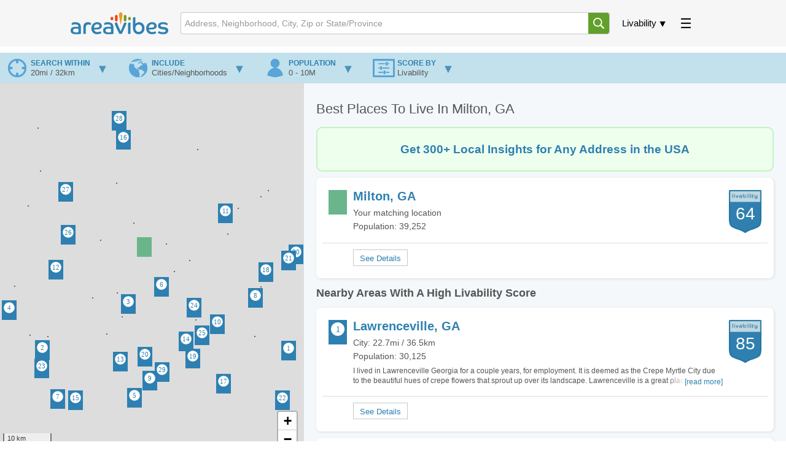

--- FILE ---
content_type: text/html; charset=UTF-8
request_url: https://www.areavibes.com/milton-ga/best-places-to-live/
body_size: 9605
content:
<!DOCTYPE html>
<html lang="en">
<head>
	<meta charset="utf-8">
		
	<title>Best Places To Live In Milton, GA</title>
<meta name="description" content="Discover the best places to live in and around Milton, GA. Includes a list and map of the best Milton, GA neighborhoods as well as the best cities to live in near Milton, GA.">
	
		
  <meta name="author" content="areavibes">
  <meta name="viewport" content="width=device-width, initial-scale=1.0, minimum-scale=1, maximum-scale=5">
  <meta name="google" content="notranslate">
  <link rel="icon" href="/images/favicon.png">
	
	<link rel="preconnect" href="https://unpkg.com" crossorigin>
	<link rel="preconnect" href="https://cdnjs.cloudflare.com" crossorigin>	
	
	<!-- ads -->
			<link rel="preconnect" href="https://pagead2.googlesyndication.com" crossorigin>
			
	
	<script>const loadrest = (i) => { const srcs = ['https://unpkg.com/leaflet-gesture-handling@1.2.2/dist/leaflet-gesture-handling.min.js', 'https://unpkg.com/leaflet.markercluster@1.5.2/dist/leaflet.markercluster.js', 'https://unpkg.com/@maplibre/maplibre-gl-leaflet@0.0.20/leaflet-maplibre-gl.js' ]; for (const src of srcs) { const script = document.createElement('script'); script.src = src; script.async = true; script.defer = false; script.dataset.bm = 2 ** (i++); script.onload = () => avmq(script); document.head.appendChild(script); } }; const avmq = (sof) => { if (typeof sof === 'function') { avmq.q = avmq.q || []; avmq.q.push(sof); } else if (typeof sof === 'object') { avmq.s = avmq.s || 0; avmq.s |= parseInt(sof.dataset.bm, 10); if (avmq.s === 7) { loadrest(3); } } if (avmq.s === 63 && avmq.q && avmq.q.length) { for (let l = avmq.q.length; l; l--) { avmq.q.shift()(); } } };</script>
	
	<script async src="https://unpkg.com/maplibre-gl@2.1.8/dist/maplibre-gl.js" onload="avmq(this)" data-bm="1"></script>
	<!--<script async src="/assets/maplibre-gl.js" onload="avmq(this)" data-bm="1"></script>-->
	
	
	<script async src="https://unpkg.com/leaflet@1.7.1/dist/leaflet.js" onload="avmq(this)" data-bm="2"></script>
	<script async src="/assets/maplib.js?v=1769304999" onload="avmq(this)" data-bm="4"></script>
	
	<script defer src="/assets/global.js?v=20250922"></script>	
	
	<link rel="stylesheet" href="/assets/master.css?1769304999">	

  <script defer src="/assets/place_results.js?v=20250922?v=1769304999"></script>

  <script>
'use strict';
var g_paths = {"city":"\/milton-ga","area":"\/milton-ga"};
var g_names = {"area":"Milton","hood":"","city":"Milton","full":"Milton, GA","ctsa":"Milton, GA","is_cdn":false,"is_usa":true,"co_abbr":"US","co_alt_abbr":"usa","co_slug":"america","country":"United States","country_nat":"USA","country_short":"the USA","distance_metric":"mi","state_abbr":"GA","state":"Georgia"};
const pl_ids = 'ZHZvcmNsPCM2Pnd2fHN9a3VnZGhibGs.';
const curr_loc = {"hd":null,"ct":"Milton","sa":"GA","co":"USA","lat":"34.144325","lon":"-84.314186","is_pri":true,"is_alt":false};
var search_cname="search-stored-opts-vaaa";
</script>
		
	<link rel="canonical" href="https://www.areavibes.com/milton-ga/best-places-to-live/">
	
	<!-- CSS	-->
	<link rel="stylesheet" href="/assets/place_results.css?v=1769304999">		
	
	<!-- charts -->
			
	
	<!-- circle -->
		
	
	<!-- inhouse ads -->
			<link rel="stylesheet" href="/assets/li_ads.css?1769304999">
		
	
	<!-- END CSS	-->	
	
	
	<!-- Google tag (gtag.js) -->
	<script async src="https://www.googletagmanager.com/gtag/js?id=G-DRTJY27039"></script>
	<script> window.dataLayer = window.dataLayer || [];
		function gtag(){dataLayer.push(arguments);} gtag('js', new Date()); gtag('config', 'G-DRTJY27039');
	</script>

	<!-- ads -->
			<script async src="https://pagead2.googlesyndication.com/pagead/js/adsbygoogle.js?client=ca-pub-7561131199646519" crossorigin="anonymous"></script>	
		
	<!-- maps -->
			<link rel="stylesheet" href="https://unpkg.com/leaflet@1.7.1/dist/leaflet.css">
		<link rel="stylesheet" href="https://unpkg.com/leaflet-gesture-handling@1.2.2/dist/leaflet-gesture-handling.min.css">
		<link rel="stylesheet" href="https://unpkg.com/leaflet.markercluster@1.5.2/dist/MarkerCluster.Default.css">
		<link rel="stylesheet" href="https://unpkg.com/leaflet.markercluster@1.5.2/dist/MarkerCluster.css">
		
	
</head>
<body class="place-results" data-user="guest"><div class="section site-header">
  <div class="container">
    <div class="row">
      <div class="twelve columns">
		  
        
        <header>
          <a data-id="log" class="actionable logo" href="/">
						<img  id="header-logo"  src="/images/av-logo.svg"  alt="Areavibes Logo" />
					</a>

          <nav class="poppable" data-id="liv">
            <label class="popper actionable updn-tri" tabindex="-1" >Livability</label>
            <div class="popup r-align">
              <a href="/milton-ga/" data-frag="/">Area Overview</a>
              <a href="/milton-ga/livability/" data-frag="livability/">Livability</a>
              <a href="/milton-ga/best-places-to-live/" data-frag="best-places-to-live/">Best Places Nearby</a>
              <a href="/milton-ga/cost-of-living/" data-frag="cost-of-living/">Cost of Living</a>
              <a href="/milton-ga/crime/" data-frag="crime/">Crime</a>
              <a href="/milton-ga/demographics/" data-frag="demographics/">Demographics</a>
              <a href="/milton-ga/employment/" data-frag="employment/">Employment</a>
			  
			  <a href="/milton-ga/housing/" data-frag="housing/">Housing</a>
			  
              
              <a href="/poll-results/?sa=ga&amp;ct=milton&amp;hd=" data-frag="poll-results/">Poll Results</a>
              
              <a href="/milton-ga/schools/" data-frag="schools/">Schools</a>
              <a href="/milton-ga/weather/" data-frag="weather/">Weather</a>
            </div>
          </nav>

          <nav class="poppable" data-id="ext" >
            <label class="popper actionable p-cake" tabindex="-1"><svg><use href="/images/header-assets.svg#pancake"/></svg></label>
            <div class="popup r-align ug-ifelse">
              <a href="/blogpost/">Blog</a>
			  <a href="/library/">Library</a>
              <a href="/search/">Search by State/Prov</a>
              <a href="/city-comparison/">Compare Cities</a>
              <a href="/best-places/america/">Best Places in America</a>
              <a href="/best-places/canada/">Best Places in Canada</a>
              <hr>
              <a class="g" id="usr-in" href="#">Sign In</a>
              <a class="g" id="usr-up" href="#">Sign Up</a>
              <a class="u" id="usr-pr" href="#">Profile</a>
              <a class="u" id="usr-ot" href="#">Sign Out</a>
            </div>
          </nav>

          <form data-id="msb" method="get" action="/search/" class="search-box poppable" id="msb">
            <input type="text" maxlength="160" placeholder="Address, Neighborhood, City, Zip or State/Province" autocomplete="off" spellcheck="false">
            <svg><use href="/images/header-assets.svg#magnify"/></svg>
            <ul class="popup"><li></li></ul>
          </form>
        </header>
		
      </div>
    </div>
  </div>
</div>


<div class="section site-crumbs">
  <div class="container">
    <div class="row">
      <div class="twelve columns" style="">

        <nav>
          <div class="bc">
            
          </div>
        </nav>

      </div>
    </div>
  </div>
</div>


<div id="sidebar-con">
  <div class="sidebar lside"> </div>
  <div class="sidebar blank"></div>
  <div class="sidebar rside"> </div>
</div>

<div class="places-view">
  <div class="places-filters">
    <input type="checkbox" id="trigger-filters" class="places-filters-trg">
    <label for="trigger-filters" class="places-filters-trg"></label>

    <form>
      <div class="fltr-item dis" data-reveal>
        <div class="fltr-item-brief">
          <span>search within</span>
          <span></span>
        </div>
        <div class="fltr-item-panel">
          <label class="range">Distance <var></var><input type="range" name="opt-dis" min="0" max="7"></label>
        </div>
      </div>
      <div class="fltr-item win" data-reveal>
        <div class="fltr-item-brief">
          <span>search within</span>
          <span></span>
        </div>
        <div class="fltr-item-panel">
          <label class="combo">
            <select name="opt-win">
              <optgroup label="Country">
                <option value="usa">America</option>
                <option value="can">Canada</option>
              </optgroup>
              <optgroup label="American States">
                <option value="al">Alabama</option>
                <option value="ak">Alaska</option>
                <option value="az">Arizona</option>
                <option value="ar">Arkansas</option>
                <option value="ca">California</option>
                <option value="co">Colorado</option>
                <option value="ct">Connecticut</option>
                <option value="de">Delaware</option>
                <option value="dc">District of Columbia</option>
                <option value="fl">Florida</option>
                <option value="ga">Georgia</option>
                <option value="hi">Hawaii</option>
                <option value="id">Idaho</option>
                <option value="il">Illinois</option>
                <option value="in">Indiana</option>
                <option value="ia">Iowa</option>
                <option value="ks">Kansas</option>
                <option value="ky">Kentucky</option>
                <option value="la">Louisiana</option>
                <option value="me">Maine</option>
                <option value="md">Maryland</option>
                <option value="ma">Massachusetts</option>
                <option value="mi">Michigan</option>
                <option value="mn">Minnesota</option>
                <option value="ms">Mississippi</option>
                <option value="mo">Missouri</option>
                <option value="mt">Montana</option>
                <option value="ne">Nebraska</option>
                <option value="nv">Nevada</option>
                <option value="nh">New Hampshire</option>
                <option value="nj">New Jersey</option>
                <option value="nm">New Mexico</option>
                <option value="ny">New York</option>
                <option value="nc">North Carolina</option>
                <option value="nd">North Dakota</option>
                <option value="oh">Ohio</option>
                <option value="ok">Oklahoma</option>
                <option value="or">Oregon</option>
                <option value="pa">Pennsylvania</option>
                <option value="ri">Rhode Island</option>
                <option value="sc">South Carolina</option>
                <option value="sd">South Dakota</option>
                <option value="tn">Tennessee</option>
                <option value="tx">Texas</option>
                <option value="ut">Utah</option>
                <option value="vt">Vermont</option>
                <option value="va">Virginia</option>
                <option value="wa">Washington</option>
                <option value="wv">West Virginia</option>
                <option value="wi">Wisconsin</option>
                <option value="wy">Wyoming</option>
              </optgroup>
              <optgroup label="Canadian Provinces">
                <option value="ab">Alberta</option>
                <option value="bc">British Columbia</option>
                <option value="mb">Manitoba</option>
                <option value="nb">New Brunswick</option>
                <option value="nl">Newfoundland and Labrador</option>
                <option value="nt">Northwest Territories</option>
                <option value="ns">Nova Scotia</option>
                <option value="nu">Nunavut</option>
                <option value="on">Ontario</option>
                <option value="pe">Prince Edward Island</option>
                <option value="qc">Quebec</option>
                <option value="sk">Saskatchewan</option>
                <option value="yt">Yukon</option>
              </optgroup>
            </select>
          </label>
        </div>
      </div>
      <div class="fltr-item inc" data-reveal>
        <div class="fltr-item-brief">
          <span>include</span>
          <span></span>
        </div>
        <div class="fltr-item-panel">
          <label class="radio"><input type="radio" name="opt-inc" value="b">Cities/Neighborhoods</label>
          <label class="radio"><input type="radio" name="opt-inc" value="c">Cities only</label>
          <label class="radio"><input type="radio" name="opt-inc" value="h">Neighborhoods only</label>
        </div>
      </div>
      <div class="fltr-item pop" data-reveal>
        <div class="fltr-item-brief">
          <span>population</span>
          <span></span>
        </div>
        <div class="fltr-item-panel">
          <label class="range">Population <var></var><input type="range" name="opt-pop" min="0" max="7"></label>
        </div>
      </div>
      <div class="fltr-item imp" data-reveal>
        <div class="fltr-item-brief">
          <span>score by</span>
          <span></span>
        </div>
        <div class="fltr-item-panel">
          <label class="range">Amenities <var></var><input type="range" name="opt-ams" min="-2" max="2"></label>
          <label class="range">Cost of living <var></var><input type="range" name="opt-col" min="-2" max="2"></label>
          <label class="range">Crime <var></var><input type="range" name="opt-cri" min="-2" max="2"></label>
          <label class="range">Education <var></var><input type="range" name="opt-edu" min="-2" max="2"></label>
          <label class="range">Employment <var></var><input type="range" name="opt-emp" min="-2" max="2"></label>
          <label class="range">Housing <var></var><input type="range" name="opt-hou" min="-2" max="2"></label>
          <label class="range">User rating <var></var><input type="range" name="opt-usr" min="-2" max="2"></label>
        </div>
      </div>
    </form>
  </div>
	
  <div class="places-map" data-lat="34.144325"
    data-lon="-84.314186">
    <!-- attribution is required  -->
    <div class="px-attr">
      <input type="checkbox">
      <div>
        <a href="https://www.proximitii.com/" target="_blank">© Proximitii</a>
        <a href="https://www.openstreetmap.org/copyright/" target="_blank" rel="nofollow, noindex">© OpenStreetMap
          contributors</a>
        <a href="https://openmaptiles.org/" target="_blank" rel="nofollow, noindex">© OpenMapTiles</a>
        <a href="https://leafletjs.com/" target="_blank" rel="nofollow, noindex">Leaflet</a>
      </div>
      <script>
        var pxcspe = document.currentScript.parentElement;
        for (const el of ['pointerdown', 'pointerup', 'mousedown', 'mouseup', 'click', 'dblclick']) {
          pxcspe.addEventListener(el, ev => ev.stopPropagation());
        }
      </script>
    </div>
  </div>


  <div class="places-results">
    <h1 class="title1">Best Places To Live In Milton, GA</h1>		
				
			<a rel="nofollow" href="https://localinsights.proximitii.com/?data=link">
				<div class="msg-box desktop">
					<p class="msg">Get 300+ Local Insights for Any Address in the USA</p>
				</div>
				<div class="msg-box mobile">
					<p class="msg">Get Access to 300+ Local Data Points</p>
				</div>
			</a>
			
    
	<div class="res">
  <a class="pri" href="/milton-ga/?ll=34.14433+-84.31419" data-lat="34.14433" data-lon="-84.31419" data-lat-over="" data-lon-over="">
    <i class="droplet-pin ord x10 reset-org" n="0"></i>
    <dl>
      <dt>Milton, GA</dt>
      <dd>Your matching location</dd>
      <dd>Population: 39,252</dd>
      
    </dl>
    <i class="scr" data-match="">64</i>
  </a>
  <s class="ext">
    <!--<a class="lnk"  href="/milton-ga/real-estate/">View Nearby Homes</a>-->
    <a class="btn" href="/milton-ga/?ll=34.14433+-84.31419"></a>
  </s>
</div><strong class="title2">Nearby Areas With A High Livability Score</strong><div class="res">
  <a class="pri" href="/lawrenceville-ga/" data-lat="33.95287" data-lon="-83.99223">
    <i class="droplet-pin ord x10 reset-org" n="1"></i>
    <dl>
      <dt>Lawrenceville, GA</dt>
      <dd>City: 22.7mi / 36.5km</dd>
      <dd>Population: 30,125</dd>
      <dd class="tiny">I lived in Lawrenceville Georgia for a couple years, for employment. It is deemed as the Crepe Myrtle City due to the beautiful hues of crepe flowers that sprout up over its landscape. Lawrenceville is a great place for young singles and families. It has a multitude of events,&#x2026;<em>[read more]</em></dd>
    </dl>
    <i class="scr" data-match="">85</i>
  </a>
  <s class="ext">
    <!--<a class="lnk"  href="/lawrenceville-ga/real-estate/">View Nearby Homes</a>-->

    <a class="btn" href="/lawrenceville-ga/"></a>
  </s>
</div>
<div class="res">
  <a class="pri" href="/marietta-ga/" data-lat="33.95356" data-lon="-84.54247">
    <i class="droplet-pin ord x10 reset-org" n="2"></i>
    <dl>
      <dt>Marietta, GA</dt>
      <dd>City: 18.6mi / 29.9km</dd>
      <dd>Population: 60,687</dd>
      <dd class="tiny">I have lived in and around Marietta my entire life. At 36 years old, I have seen just about every part of the city, but the most astonishing part of the city is the square. Marietta Square is the seat of government in the county, and it is one of the best tourist attractions&#x2026;<em>[read more]</em></dd>
    </dl>
    <i class="scr" data-match="">82</i>
  </a>
  <s class="ext">
    <!--<a class="lnk"  href="/marietta-ga/real-estate/">View Nearby Homes</a>-->

    <a class="btn" href="/marietta-ga/"></a>
  </s>
</div>
<div class="res">
  <a class="pri" href="/roswell-ga/" data-lat="34.03945" data-lon="-84.35095">
    <i class="droplet-pin ord x10 reset-org" n="3"></i>
    <dl>
      <dt>Roswell, GA</dt>
      <dd>City: 7.5mi / 12.1km</dd>
      <dd>Population: 94,884</dd>
      <dd class="tiny">I have lived in the city of Roswell for the past six months. I find that it is a very pleasant place to live and the people are friendly overall. There is always something going on, therefore you will not suffer from boredom. A favorite hangout spot for the locals is the Windy&#x2026;<em>[read more]</em></dd>
    </dl>
    <i class="scr" data-match="">80</i>
  </a>
  <s class="ext">
    <!--<a class="lnk"  href="/roswell-ga/real-estate/">View Nearby Homes</a>-->

    <a class="btn" href="/roswell-ga/"></a>
  </s>
</div>
<div class="res">
  <a class="pri" href="/kennesaw-ga/" data-lat="34.0272" data-lon="-84.61709">
    <i class="droplet-pin ord x10 reset-org" n="4"></i>
    <dl>
      <dt>Kennesaw, GA</dt>
      <dd>City: 19.1mi / 30.8km</dd>
      <dd>Population: 34,232</dd>
      <dd class="tiny">I've lived in many great cities in Metro Atlanta, but Kennesaw is definitely my favorite for several reasons. One is the location. You can be in Atlanta or the North Georgia Mountains in half an hour, which means plenty of fun in the city or peace and quiet in the country,&#x2026;<em>[read more]</em></dd>
    </dl>
    <i class="scr" data-match="">79</i>
  </a>
  <s class="ext">
    <!--<a class="lnk"  href="/kennesaw-ga/real-estate/">View Nearby Homes</a>-->

    <a class="btn" href="/kennesaw-ga/"></a>
  </s>
</div>
<div class="res">
  <a class="pri" href="/brookhaven-ga/" data-lat="33.86511" data-lon="-84.33659">
    <i class="droplet-pin ord x10 reset-org" n="5"></i>
    <dl>
      <dt>Brookhaven, GA</dt>
      <dd>City: 19.3mi / 31.1km</dd>
      <dd>Population: 54,727</dd>
      <dd class="tiny">Wow! I really love my home in Brookhaven, GA. The city has a certain charm about it. I really love how it merges the historical sites along with the modern day. It is really nice to take strolls down the cobbled streets and get a hint of the days of old. The city is part of&#x2026;<em>[read more]</em></dd>
    </dl>
    <i class="scr" data-match="">77</i>
  </a>
  <s class="ext">
    <!--<a class="lnk"  href="/brookhaven-ga/real-estate/">View Nearby Homes</a>-->

    <a class="btn" href="/brookhaven-ga/"></a>
  </s>
</div>
<div class="res">
  <a class="pri" href="/alpharetta-ga/" data-lat="34.07065" data-lon="-84.27591">
    <i class="droplet-pin ord x10 reset-org" n="6"></i>
    <dl>
      <dt>Alpharetta, GA</dt>
      <dd>City: 5.5mi / 8.9km</dd>
      <dd>Population: 66,566</dd>
      <dd class="tiny">Price purposely jacked up for no grounds.... corrupted court &amp;law enforcement teams....no culture, no style, the same old as ages ago...even the new building, the Avalon, can not cover the rusted old mentalities from decades or centuries ago... a bad, boring&#x2026;<em>[read more]</em></dd>
    </dl>
    <i class="scr" data-match="">76</i>
  </a>
  <s class="ext">
    <!--<a class="lnk"  href="/alpharetta-ga/real-estate/">View Nearby Homes</a>-->

    <a class="btn" href="/alpharetta-ga/"></a>
  </s>
</div>
<div class="res">
  <a class="pri" href="/smyrna-ga/" data-lat="33.86232" data-lon="-84.50796">
    <i class="droplet-pin ord x10 reset-org" n="7"></i>
    <dl>
      <dt>Smyrna, GA</dt>
      <dd>City: 22.4mi / 36.1km</dd>
      <dd>Population: 56,333</dd>
      <dd class="tiny">Atlanta Bread Company would logically be headquartered in the great city of Atlanta, but this Cobb County city of Smyma houses this main industry not far away. Northwest of the Chattahoochee River, Smyhma has a population of about 53,000 with a diverse cultural community that&#x2026;<em>[read more]</em></dd>
    </dl>
    <i class="scr" data-match="">76</i>
  </a>
  <s class="ext">
    <!--<a class="lnk"  href="/smyrna-ga/real-estate/">View Nearby Homes</a>-->

    <a class="btn" href="/smyrna-ga/"></a>
  </s>
</div>
<div class="res">
  <a class="pri" href="/suwanee-ga/" data-lat="34.05055" data-lon="-84.06606">
    <i class="droplet-pin ord x10 reset-org" n="8"></i>
    <dl>
      <dt>Suwanee, GA</dt>
      <dd>City: 15.6mi / 25.1km</dd>
      <dd>Population: 20,444</dd>
      <dd class="tiny">During my time in Suwanee Georgia, I must say it was eventful. Not only is the attention to education stellar when compared to the rest of the state, not a stone was left unturned when it came down to graduation rates. With so many residents in the state, Suwanee focuses on it's&#x2026;<em>[read more]</em></dd>
    </dl>
    <i class="scr" data-match="">75</i>
  </a>
  <s class="ext">
    <!--<a class="lnk"  href="/suwanee-ga/real-estate/">View Nearby Homes</a>-->

    <a class="btn" href="/suwanee-ga/"></a>
  </s>
</div>
<div class="res">
  <a class="pri" href="/chamblee-ga/" data-lat="33.89608" data-lon="-84.30244">
    <i class="droplet-pin ord x10 reset-org" n="9"></i>
    <dl>
      <dt>Chamblee, GA</dt>
      <dd>City: 17.2mi / 27.6km</dd>
      <dd>Population: 29,874</dd>
      <dd class="tiny">I don't get the hesitation regarding living in the Chamblee Area. We are inside the perimeter, we are very close to most everything. Great Marta accessibility.  I can walk to a coffee shop, a grocery, a few restaurants and a movie theater . I bought my  home for $88,000.00. Our&#x2026;<em>[read more]</em></dd>
    </dl>
    <i class="scr" data-match="">75</i>
  </a>
  <s class="ext">
    <!--<a class="lnk"  href="/chamblee-ga/real-estate/">View Nearby Homes</a>-->

    <a class="btn" href="/chamblee-ga/"></a>
  </s>
</div>
<div class="res">
  <a class="pri" href="/duluth-ga/" data-lat="34.00152" data-lon="-84.15047">
    <i class="droplet-pin ord x10 reset-org" n="10"></i>
    <dl>
      <dt>Duluth, GA</dt>
      <dd>City: 13.6mi / 21.9km</dd>
      <dd>Population: 29,538</dd>
      <dd class="tiny">I can't imagine not living in Duluth! Duluth is perfect for families. I moved to Duluth from Atlanta because it's an affordable suburb to raise a family and is only about 30 minutes away from Atlanta. There are so many excellent attributes that Duluth has for people with&#x2026;<em>[read more]</em></dd>
    </dl>
    <i class="scr" data-match="">74</i>
  </a>
  <s class="ext">
    <!--<a class="lnk"  href="/duluth-ga/real-estate/">View Nearby Homes</a>-->

    <a class="btn" href="/duluth-ga/"></a>
  </s>
</div>
<div class="res">
  <a class="pri" href="/cumming-ga/" data-lat="34.20704" data-lon="-84.13374">
    <i class="droplet-pin ord x10 reset-org" n="11"></i>
    <dl>
      <dt>Cumming, GA</dt>
      <dd>City: 11.2mi / 18km</dd>
      <dd>Population: 6,528</dd>
      <dd class="tiny">Great small town vibe, down to the Christmas and July 4th parades. County Fairgrounds are here. The Sheriffs department is excellent, they capture the few bad guys, don't break the law here! Not many restaurants, a few are ok. Very close to the wineries and the outlet malls.&#x2026;<em>[read more]</em></dd>
    </dl>
    <i class="scr" data-match="">74</i>
  </a>
  <s class="ext">
    <!--<a class="lnk"  href="/cumming-ga/real-estate/">View Nearby Homes</a>-->

    <a class="btn" href="/cumming-ga/"></a>
  </s>
</div>
<div class="res">
  <a class="pri" href="/woodstock-ga/" data-lat="34.10314" data-lon="-84.51301">
    <i class="droplet-pin ord x10 reset-org" n="12"></i>
    <dl>
      <dt>Woodstock, GA</dt>
      <dd>City: 11.7mi / 18.9km</dd>
      <dd>Population: 32,310</dd>
      <dd class="tiny">Perfect place to retire, raise a family, or just simply be.  I have no real complaints, except that traffic is definitely getting more congested every few years or so.  Thus, the secret is out and people have continued to move&#x2026;<em>[read more]</em></dd>
    </dl>
    <i class="scr" data-match="">74</i>
  </a>
  <s class="ext">
    <!--<a class="lnk"  href="/woodstock-ga/real-estate/">View Nearby Homes</a>-->

    <a class="btn" href="/woodstock-ga/"></a>
  </s>
</div>
<div class="res">
  <a class="pri" href="/sandy+springs-ga/" data-lat="33.9315" data-lon="-84.36868">
    <i class="droplet-pin ord x10 reset-org" n="13"></i>
    <dl>
      <dt>Sandy Springs, GA</dt>
      <dd>City: 15mi / 24.2km</dd>
      <dd>Population: 108,180</dd>
      <dd class="tiny">I lived in the city of Sandy Springs, GA for four years, from 2004-2008. Sandy Springs is an affluent, mostly white suburb of Atlanta. The population of Sandy Springs is in the 80,000's. There are many headquarters of Fortune 500 companies in Sandy Springs, United Parcel Service&#x2026;<em>[read more]</em></dd>
    </dl>
    <i class="scr" data-match="">73</i>
  </a>
  <s class="ext">
    <!--<a class="lnk"  href="/sandy+springs-ga/real-estate/">View Nearby Homes</a>-->

    <a class="btn" href="/sandy+springs-ga/"></a>
  </s>
</div>
<div class="res">
  <a class="pri" href="/peachtree+corners-ga/" data-lat="33.96986" data-lon="-84.22129">
    <i class="droplet-pin ord x10 reset-org" n="14"></i>
    <dl>
      <dt>Peachtree Corners, GA</dt>
      <dd>City: 13.2mi / 21.2km</dd>
      <dd>Population: 43,516</dd>
      <dd class="tiny">After living in Peachtree Corners for almost all my life, I moved to Atlanta for a better career. The town is quaint and a delight to live in, but there aren't many jobs available unless you want to work in a restaurant or grocery store. The homes in Peachtree Corners are&#x2026;<em>[read more]</em></dd>
    </dl>
    <i class="scr" data-match="">73</i>
  </a>
  <s class="ext">
    <!--<a class="lnk"  href="/peachtree+corners-ga/real-estate/">View Nearby Homes</a>-->

    <a class="btn" href="/peachtree+corners-ga/"></a>
  </s>
</div>
<div class="res">
  <a class="pri" href="/vinings-ga/" data-lat="33.86064" data-lon="-84.4687">
    <i class="droplet-pin ord x10 reset-org" n="15"></i>
    <dl>
      <dt>Vinings, GA</dt>
      <dd>City: 21.5mi / 34.6km</dd>
      <dd>Population: 12,546</dd>
      <dd class="tiny">I experienced a charming suburbian livelihood while living in Vinings Georgia. The city is situated in Cobb County. Vinings is about 6 miles away from the major city of Atlanta. The city has great education academics. There are a great number of schools in the area as well as in&#x2026;<em>[read more]</em></dd>
    </dl>
    <i class="scr" data-match="">72</i>
  </a>
  <s class="ext">
    <!--<a class="lnk"  href="/vinings-ga/real-estate/">View Nearby Homes</a>-->

    <a class="btn" href="/vinings-ga/"></a>
  </s>
</div>
<div class="res">
  <a class="pri" href="/ball+ground-ga/" data-lat="34.34327" data-lon="-84.36082">
    <i class="droplet-pin ord x10 reset-org" n="16"></i>
    <dl>
      <dt>Ball Ground, GA</dt>
      <dd>City: 14mi / 22.5km</dd>
      <dd>Population: 2,230</dd>
      
    </dl>
    <i class="scr" data-match="">72</i>
  </a>
  <s class="ext">
    <!--<a class="lnk"  href="/ball+ground-ga/real-estate/">View Nearby Homes</a>-->

    <a class="btn" href="/ball+ground-ga/"></a>
  </s>
</div>
<div class="res">
  <a class="pri" href="/lilburn-ga/" data-lat="33.89064" data-lon="-84.13687">
    <i class="droplet-pin ord x10 reset-org" n="17"></i>
    <dl>
      <dt>Lilburn, GA</dt>
      <dd>City: 20.3mi / 32.6km</dd>
      <dd>Population: 12,755</dd>
      <dd class="tiny">You and your family will have a great time in Lilburn when you plan your trip to include a variety of entertaining activities that will make you excited to become a new resident of the city.    Amazing Escapes is in town, and provides the perfect outing for using skill and&#x2026;<em>[read more]</em></dd>
    </dl>
    <i class="scr" data-match="">72</i>
  </a>
  <s class="ext">
    <!--<a class="lnk"  href="/lilburn-ga/real-estate/">View Nearby Homes</a>-->

    <a class="btn" href="/lilburn-ga/"></a>
  </s>
</div>
<div class="res">
  <a class="pri" href="/sugar+hill-ga/" data-lat="34.0976" data-lon="-84.04236">
    <i class="droplet-pin ord x10 reset-org" n="18"></i>
    <dl>
      <dt>Sugar Hill, GA</dt>
      <dd>City: 15.9mi / 25.6km</dd>
      <dd>Population: 23,994</dd>
      <dd class="tiny">Sugar Hill is a beautiful city just a glance away from Lake Lanier. It's outside of the Atlanta Area--behind Alpharetta and Duluth--giving it access to an amazing city and a unique look at two of America's greatest Korean communities.  Everything is stunning in Sugar Hill. The&#x2026;<em>[read more]</em></dd>
    </dl>
    <i class="scr" data-match="">72</i>
  </a>
  <s class="ext">
    <!--<a class="lnk"  href="/sugar+hill-ga/real-estate/">View Nearby Homes</a>-->

    <a class="btn" href="/sugar+hill-ga/"></a>
  </s>
</div>
<div class="res">
  <a class="pri" href="/norcross-ga/" data-lat="33.93739" data-lon="-84.20564">
    <i class="droplet-pin ord x10 reset-org" n="19"></i>
    <dl>
      <dt>Norcross, GA</dt>
      <dd>City: 15.6mi / 25.1km</dd>
      <dd>Population: 16,876</dd>
      <dd class="tiny">I've been living in Norcross for 3 years and have enjoyed the small-town atmosphere and friendly neighbors that I and my family have grown to enjoy spending time and recreational activities with. The schools in Norcross are not the best but there have been improvements made that&#x2026;<em>[read more]</em></dd>
    </dl>
    <i class="scr" data-match="">70</i>
  </a>
  <s class="ext">
    <!--<a class="lnk"  href="/norcross-ga/real-estate/">View Nearby Homes</a>-->

    <a class="btn" href="/norcross-ga/"></a>
  </s>
</div>
<div class="res">
  <a class="pri" href="/dunwoody-ga/" data-lat="33.94139" data-lon="-84.3127">
    <i class="droplet-pin ord x10 reset-org" n="20"></i>
    <dl>
      <dt>Dunwoody, GA</dt>
      <dd>City: 14mi / 22.6km</dd>
      <dd>Population: 49,466</dd>
      <dd class="tiny">Dunwoody, GA is a quiet place to live as I have been there for about seven years. It is on the outskirts of the inner city, making it an area where you can travel to the attractions of Atlanta and other major cities while still keeping the calm atmosphere of sitting on the front&#x2026;<em>[read more]</em></dd>
    </dl>
    <i class="scr" data-match="">70</i>
  </a>
  <s class="ext">
    <!--<a class="lnk"  href="/dunwoody-ga/real-estate/">View Nearby Homes</a>-->

    <a class="btn" href="/dunwoody-ga/"></a>
  </s>
</div>
<div class="res">
  <a class="pri" href="/buford-ga/" data-lat="34.12001" data-lon="-83.99183">
    <i class="droplet-pin ord x10 reset-org" n="21"></i>
    <dl>
      <dt>Buford, GA</dt>
      <dd>City: 18.5mi / 29.8km</dd>
      <dd>Population: 16,003</dd>
      <dd class="tiny">Buford, GA has a number of attractions of its own, and it's also close to the Atlanta metropolitan area, where you can find all types of activities for every member of your family.    Mall of Georgia is in Buford, and is one of the largest malls in the state. You'll find your&#x2026;<em>[read more]</em></dd>
    </dl>
    <i class="scr" data-match="">69</i>
  </a>
  <s class="ext">
    <!--<a class="lnk"  href="/buford-ga/real-estate/">View Nearby Homes</a>-->

    <a class="btn" href="/buford-ga/"></a>
  </s>
</div>
<div class="res">
  <a class="pri" href="/snellville-ga/" data-lat="33.86032" data-lon="-84.00613">
    <i class="droplet-pin ord x10 reset-org" n="22"></i>
    <dl>
      <dt>Snellville, GA</dt>
      <dd>City: 26.4mi / 42.5km</dd>
      <dd>Population: 19,923</dd>
      <dd class="tiny">'Everyone is someone' because the cops pull EVERYONE over for the smallest things, then persecute them to the highest degree. Ever heard of a police state, this is a Police City. They care not for the citizens, only for themselves.     The schools are NOT good, do not be fooled.&#x2026;<em>[read more]</em></dd>
    </dl>
    <i class="scr" data-match="">67</i>
  </a>
  <s class="ext">
    <!--<a class="lnk"  href="/snellville-ga/real-estate/">View Nearby Homes</a>-->

    <a class="btn" href="/snellville-ga/"></a>
  </s>
</div>
<div class="res">
  <a class="pri" href="/fair+oaks-ga/" data-lat="33.91996" data-lon="-84.54443">
    <i class="droplet-pin ord x10 reset-org" n="23"></i>
    <dl>
      <dt>Fair Oaks, GA</dt>
      <dd>City: 20.4mi / 32.7km</dd>
      <dd>Population: 9,447</dd>
      
    </dl>
    <i class="scr" data-match="">67</i>
  </a>
  <s class="ext">
    <!--<a class="lnk"  href="/fair+oaks-ga/real-estate/">View Nearby Homes</a>-->

    <a class="btn" href="/fair+oaks-ga/"></a>
  </s>
</div>
<div class="res">
  <a class="pri" href="/johns+creek-ga/" data-lat="34.03274" data-lon="-84.20385">
    <i class="droplet-pin ord x10 reset-org" n="24"></i>
    <dl>
      <dt>Johns Creek, GA</dt>
      <dd>City: 10mi / 16km</dd>
      <dd>Population: 84,551</dd>
      <dd class="tiny">Overall Johns Creek is a lovely place to live. I purchased a home in the Rivermont neighborhood and over the years there’s been a lot of unnecessary drama and allegations of fraud amongst some of the longer serving HOA board members, which ultimately creates a toxic atmosphere&#x2026;<em>[read more]</em></dd>
    </dl>
    <i class="scr" data-match="">66</i>
  </a>
  <s class="ext">
    <!--<a class="lnk"  href="/johns+creek-ga/real-estate/">View Nearby Homes</a>-->

    <a class="btn" href="/johns+creek-ga/"></a>
  </s>
</div>
<div class="res">
  <a class="pri" href="/berkeley+lake-ga/" data-lat="33.98144" data-lon="-84.18559">
    <i class="droplet-pin ord x10 reset-org" n="25"></i>
    <dl>
      <dt>Berkeley Lake, GA</dt>
      <dd>City: 13.4mi / 21.6km</dd>
      <dd>Population: 2,324</dd>
      
    </dl>
    <i class="scr" data-match="">66</i>
  </a>
  <s class="ext">
    <!--<a class="lnk"  href="/berkeley+lake-ga/real-estate/">View Nearby Homes</a>-->

    <a class="btn" href="/berkeley+lake-ga/"></a>
  </s>
</div>
<div class="res">
  <a class="pri" href="/holly+springs-ga/" data-lat="34.16724" data-lon="-84.48448">
    <i class="droplet-pin ord x10 reset-org" n="26"></i>
    <dl>
      <dt>Holly Springs, GA</dt>
      <dd>City: 9.9mi / 15.9km</dd>
      <dd>Population: 13,682</dd>
      <dd class="tiny">I've lived in Holly Springs for about 10 years. The town is full of friendly people, and there are quite a few things to do if you enjoy being outside. However, you have to drive about 15 miles away from the town in order to find a good job unless you want to work in a shopping&#x2026;<em>[read more]</em></dd>
    </dl>
    <i class="scr" data-match="">65</i>
  </a>
  <s class="ext">
    <!--<a class="lnk"  href="/holly+springs-ga/real-estate/">View Nearby Homes</a>-->

    <a class="btn" href="/holly+springs-ga/"></a>
  </s>
</div>
<div class="res">
  <a class="pri" href="/canton-ga/" data-lat="34.2472" data-lon="-84.49072">
    <i class="droplet-pin ord x10 reset-org" n="27"></i>
    <dl>
      <dt>Canton, GA</dt>
      <dd>City: 12.3mi / 19.9km</dd>
      <dd>Population: 29,459</dd>
      <dd class="tiny">I absolutely love living in Canton. I feel very safe and it is very clean. People are  friendly, mostly white conservative republicans live in this area. There is a strong sense of community. It is definitely more of a upper class neighborhood. It is higher priced than a lot of&#x2026;<em>[read more]</em></dd>
    </dl>
    <i class="scr" data-match="">64</i>
  </a>
  <s class="ext">
    <!--<a class="lnk"  href="/canton-ga/real-estate/">View Nearby Homes</a>-->

    <a class="btn" href="/canton-ga/"></a>
  </s>
</div>
<div class="res">
  <a class="pri" href="/nelson-ga/" data-lat="34.37898" data-lon="-84.37079">
    <i class="droplet-pin ord x10 reset-org" n="28"></i>
    <dl>
      <dt>Nelson, GA</dt>
      <dd>City: 16.5mi / 26.6km</dd>
      <dd>Population: 1,302</dd>
      
    </dl>
    <i class="scr" data-match="">63</i>
  </a>
  <s class="ext">
    <!--<a class="lnk"  href="/nelson-ga/real-estate/">View Nearby Homes</a>-->

    <a class="btn" href="/nelson-ga/"></a>
  </s>
</div>
<div class="res">
  <a class="pri" href="/doraville-ga/" data-lat="33.91296" data-lon="-84.27489">
    <i class="droplet-pin ord x10 reset-org" n="29"></i>
    <dl>
      <dt>Doraville, GA</dt>
      <dd>City: 16.1mi / 26km</dd>
      <dd>Population: 10,244</dd>
      <dd class="tiny">Maybe it's because Doraville is located in Georgia, which is known to be a pretty great place, but I foolishly made the assumption that the town would be a nice place to live without checking it out thoroughly first. That was my mistake. After living in Doraville for 15 months I&#x2026;<em>[read more]</em></dd>
    </dl>
    <i class="scr" data-match="">58</i>
  </a>
  <s class="ext">
    <!--<a class="lnk"  href="/doraville-ga/real-estate/">View Nearby Homes</a>-->

    <a class="btn" href="/doraville-ga/"></a>
  </s>
</div>
<div class="res">
  <a class="pri" href="/rest+haven-ga/" data-lat="34.13142" data-lon="-83.97555">
    <i class="droplet-pin ord x10 reset-org" n="30"></i>
    <dl>
      <dt>Rest Haven, GA</dt>
      <dd>City: 19.4mi / 31.2km</dd>
      <dd>Population: 43</dd>
      
    </dl>
    <i class="scr" data-match="">54</i>
  </a>
  <s class="ext">
    <!--<a class="lnk"  href="/rest+haven-ga/real-estate/">View Nearby Homes</a>-->

    <a class="btn" href="/rest+haven-ga/"></a>
  </s>
</div>
<div class="extra"><span><p>Listed above are the best places to live in Milton, GA for 2026. The list of best places is compiled using the AreaVibes Livability Score which is calculated from a unique algorithm and scores each area out of 100 - with 100 being the best place to live. The score is based on various categories, and take into account hundreds of different data points across multiple different data sets. The categories include: amenities, commute time, cost of living, crime rates, employment, health & safey, housing, schools and user ratings. Displayed first is the matching location - Milton, GA, followed by the best places to live near Milton, GA, sorted by their respective Livability Scores.</p>
<p>The list of best places to live is fully customizable to ensure that the areas match your preferences. To customize the list of best places to live in and around Milton, GA, you are able to first select the search radius, which is the maximum distance you'd like to search for nearby cities or neighborhoods. Next, you can choose to display cities only, neighborhoods only or both cities and neighborhoods. The population dropdown will allow you to customize the size of the cities that you would like to appear in the list. You can then set the importance of each category based on what's most important to you. If crime and cost of living is most important to you, simply move the sliders and the list will be sorted by those categories specifically. Once your search preferences have been set, you will have your personalized list of the best places to live in Milton, GA.</p>
<p>The AreaVibes Livability Score serves as a robust tool for evaluating the quality of life in Milton, GA, and its surrounding areas. This data-driven approach empowers anyone who is relocating to make well-informed decisions about their choice of location, taking into account the factors that hold the most significance for their unique lifestyles. It epitomizes the synergy between meticulous data analysis and local insights, creating a thorough depection of Livability.</p></span></div>  </div>
  
</div>
<div class="modal-dialog" id="dialog-sign-in">
  <div class="modal-dialog-container">
    <form>
      <div class="modal-dialog-x"></div>
      <strong class="form-header">Sign in to your account</strong>

      <ul class="form-errors"></ul>

      <div class="form-fields">
        <input type="email" name="email" placeholder="Email address">
        <input type="password" name="pass" placeholder="Password">
        <button type="submit">Sign in</button>
        <a href="#up">Create an account</a>
        <a href="#pw">Forgot your password?</a>

      </div>
    </form>
  </div>
</div>

<div class="modal-dialog" id="dialog-sign-up">
  <div class="modal-dialog-container">
    <form>
      <div class="modal-dialog-x"></div>
      <strong class="form-header">Create your account</strong>

      <ul class="form-errors"></ul>

      <div class="form-fields">
        <input type="email" name="email" placeholder="Email address">
        <input type="password" name="pass" placeholder="Password">
        <input type="password" name="conf" placeholder="Confirm password">
        <button type="submit">Sign up</button>
        <a href="#in">Have an account? Sign in&hellip;</a>
        <span>I accept AreaVibes' <a href="/terms-of-use/">Terms of Use</a></span>
      </div>
    </form>
  </div>
</div>

<div class="modal-dialog" id="dialog-sign-pw">
  <div class="modal-dialog-container">
    <form>
      <div class="modal-dialog-x"></div>
      <strong class="form-header">Forgot your password</strong>

      <ul class="form-errors"></ul>

      <div class="form-fields">
        <input type="email" name="email" placeholder="Email address" value="">
        <button type="submit">Send it</button>
        <a href="#in">Have an account? Sign in&hellip;</a>
      </div>
    </form>
  </div>
</div>

<div class="modal-dialog" id="dialog-waiting">
  <div class="modal-dialog-container">
    <div class="waiting-msg"><span>Loading</span></div>
    <div class="waiting-hourglass"><i></i><i></i><i></i><i></i><i></i></div>
  </div>
</div>


	</body>
</html>

--- FILE ---
content_type: text/html; charset=utf-8
request_url: https://www.google.com/recaptcha/api2/aframe
body_size: 267
content:
<!DOCTYPE HTML><html><head><meta http-equiv="content-type" content="text/html; charset=UTF-8"></head><body><script nonce="paOVIJFGP3_fwgxWdJO0ig">/** Anti-fraud and anti-abuse applications only. See google.com/recaptcha */ try{var clients={'sodar':'https://pagead2.googlesyndication.com/pagead/sodar?'};window.addEventListener("message",function(a){try{if(a.source===window.parent){var b=JSON.parse(a.data);var c=clients[b['id']];if(c){var d=document.createElement('img');d.src=c+b['params']+'&rc='+(localStorage.getItem("rc::a")?sessionStorage.getItem("rc::b"):"");window.document.body.appendChild(d);sessionStorage.setItem("rc::e",parseInt(sessionStorage.getItem("rc::e")||0)+1);localStorage.setItem("rc::h",'1769305002416');}}}catch(b){}});window.parent.postMessage("_grecaptcha_ready", "*");}catch(b){}</script></body></html>

--- FILE ---
content_type: text/css
request_url: https://www.areavibes.com/assets/li_ads.css?1769304999
body_size: 896
content:
.block-card
{
	display:flex;
	
	/* align content of both panels */
	align-items: center;
	justify-content: center;
	
	flex-direction: row;
	justify-content; flex-start;
 
	width:100%;
	gap:10px;
	
	padding: 20px;
	border-radius:10px;
	border: 1px solid #94c3e1;
	
	background-color: rgba(232, 238, 249, 1);
	background-image: linear-gradient(135deg, rgba(232, 238, 249, 1) 60%, rgba(152, 175, 245, 1) 30%);

	-webkit-box-shadow: -1px 5px 16px -9px rgba(61, 69, 167, 1);
	-moz-box-shadow: -1px 5px 16px -9px rgba(61, 69, 167, 1);
	box-shadow: -1px 5px 16px -9px rgba(61, 69, 167, 1);
}

.block-card .panel-copy {
	width:60%;
}

.block-card .panel-img {
	text-align:center;
	width:40%;
}

.block-card .panel-img img {
	border-radius:10px;	
}
.block-card .panel-copy img {
	border-radius:10px;	
}

.block-card .panel-copy .title {
	display:block;
	font-size:19pt;	
	font-weight:600;
	margin-bottom:30px;
}

.block-card .panel-copy .mobile {
	display:none;
}	

.block-card .panel-img .desktop {
	display:inline;		
}		

.block-card .panel-copy ul {
	list-style: none;
	padding-left: 0; 
	margin-bottom:30px;
	list-style-position: inside;
}

.block-card .panel-copy p {
	padding-left: 0; 
	margin-bottom:30px;
}

.block-card .panel-copy ul li
{
	font-size:13pt;
	position: relative;
	padding-left: 20px;
}

.block-card .panel-copy ul li::before 
{
	position: absolute;
	left: 0;
	top: 0;
	content: '\2713\0020';
	color: green;
	margin-right: 20px;
}

.block-card .panel-copy a {
	padding:15px;
	background-color:#38a169;
	color:white;
	font-size:13pt;
	font-weight:700;
	letter-spacing:1px;
	border: 3px solid white;
	border-radius:15px;
}

.block-card .panel-copy a:hover {
	background-color:#238953;
}	

.block-card .panel-copy .memo {
	display:block;
	margin-top:20px;
	font-size:10pt;
}

.msg-box
{
	background-color:#eeffee; 
	border:2px solid #c1f2c1; 
	padding:20px; 
	border-radius: 10px; 
	text-align:center;
	margin:7px 0;
}

.msg-box.mobile {
	display:none;
}	

.msg-box.desktop {
	display:block;		
}	

.msg-box:hover
{
	background-color:#def6de;
}

.msg-box .title
{
	width:100%;
	float: left;
	font-size:26pt; 
	font-weight:500; 
	color:#1ca44b; 
	letter-spacing:1px;
}

.msg-box .msg
{
	font-size:14pt; 
	font-weight:600; 
	color:#2d80b1;
}


#follow-ll {
	background-color:#19be52;
	color:white;
	font-weight:600;
	height:50px;
	background-image: url('/assets/unlock.svg');
	background-repeat: no-repeat;
	background-position: 20px center;
	padding: 0 20px 0 40px;
	background-size:auto 14px;
	border-radius: 15px;
	letter-spacing:1px;
}

#follow-ll:hover {	background-color:#1ca44b; }

@media (max-width:768px) 
{
	#follow-ll { margin-bottom:20px; }
	.msg-box .title { font-size:14pt; }
	.msg-box .msg { font-size:11pt; )
}





@media screen and (max-width: 576px) 
{
	.msg-box { font-size:1.5rem; }
	
	.block-card .panel-copy,
	.block-card .panel-img
	{
		width:100%;
	}
	
	.block-card { flex-direction: column; }
	
	.block-card .panel-copy .title {
		text-align:center;
		margin-bottom:10px;
	}
	
	.block-card .panel-copy .mobile {
		display:block;
		width:60%;
		margin:auto;
	}	
	.block-card .panel-img .desktop { display:none; }			
	
	.msg-box.desktop { display:none; }
	.msg-box.mobile { display:block; }	
	
}

@media screen and (max-width: 668px) 
{
	.block-card .panel-copy .title { font-size:17pt; }		
	.msg-box span { font-size:14pt;}
}		

@media screen and (max-width: 800px) 
{
	.block-card .panel-copy ul li { font-size:11pt; }		
	.block-card .panel-copy a { font-size:10pt; }
}	
































--- FILE ---
content_type: image/svg+xml
request_url: https://www.areavibes.com/images/header-assets.svg
body_size: 2962
content:
<svg xmlns="http://www.w3.org/2000/svg">
  
  <symbol id="av-logo" viewBox="0 0 360 81.822" preserveAspectRatio="xMidYMid slice">
    <path stroke="none" d="M37.83 80.46c-.53.1-1.36.24-2.5.4-1.13.13-2.47.27-4 .4-1.53.15-3.25.28-5.16.4-1.9.1-3.88.16-5.94.16-4.13 0-7.5-.38-10.12-1.14-2.6-.77-4.67-1.78-6.18-3.04-1.5-1.28-2.53-2.74-3.1-4.4C.28 71.55 0 69.85 0 68.1c0-2.3.33-4.33 1-6.08.65-1.74 1.73-3.2 3.24-4.4 1.5-1.18 3.48-2.08 5.9-2.67 2.45-.58 5.4-.88 8.9-.88 2 0 3.9.07 5.7.2 1.8.15 3.15.28 4.05.4 0-1.98-.3-3.6-.92-4.92-.6-1.3-1.44-2.3-2.5-3.05-1.06-.72-2.33-1.23-3.8-1.5-1.5-.3-3.13-.44-4.93-.44-3 0-5.43.37-7.25 1.1-1.83.73-3.03 1.35-3.6 1.86-.33-.28-.77-.82-1.32-1.6-.56-.8-.83-1.75-.83-2.88 0-.8.2-1.57.6-2.33.4-.76 1.1-1.42 2.1-2.02 1-.6 2.35-1.06 4.04-1.4 1.68-.33 3.82-.5 6.4-.5 3.13 0 5.97.32 8.54.97 2.56.65 4.77 1.68 6.62 3.1 1.85 1.4 3.3 3.26 4.32 5.57 1.03 2.32 1.55 5.1 1.55 8.38v25.46zm-8.96-18.78c-.53-.1-1.52-.28-2.98-.5-1.46-.23-3.64-.34-6.55-.34-3.6 0-6.2.57-7.85 1.73-1.64 1.15-2.46 2.98-2.46 5.46 0 1.02.17 1.94.5 2.8.36.83.96 1.55 1.8 2.15.85.6 2 1.03 3.45 1.35 1.45.3 3.26.46 5.43.46 2.43 0 4.36-.1 5.8-.3 1.42-.2 2.37-.35 2.84-.46V61.68zM47.1 53.3c0-5.2 1.5-9.2 4.5-12.05 2.98-2.85 7.1-4.27 12.4-4.27 3.34 0 6.05.5 8.13 1.48 2.1.98 3.14 2.5 3.14 4.53 0 .95-.25 1.86-.76 2.77-.5.9-.9 1.48-1.22 1.7-.9-.45-2-.88-3.33-1.27-1.32-.4-2.83-.6-4.52-.6-6.18 0-9.28 3.5-9.28 10.5v24.53H47.1V53.3zM113.58 77.5c-.43.3-1.1.7-2 1.2-.88.5-2 .97-3.36 1.42-1.34.45-2.9.86-4.68 1.2-1.77.33-3.7.5-5.83.5-2.95 0-5.7-.48-8.28-1.44-2.56-.95-4.8-2.38-6.74-4.26-1.93-1.9-3.45-4.22-4.56-6.94-1.1-2.75-1.67-5.88-1.67-9.45 0-3.38.54-6.47 1.63-9.26 1.1-2.8 2.6-5.2 4.52-7.2 1.93-2 4.2-3.55 6.83-4.64 2.6-1.1 5.48-1.65 8.6-1.65 2.75 0 5.18.4 7.3 1.13 2.1.78 3.9 1.8 5.35 3.07 1.45 1.27 2.55 2.75 3.3 4.43.73 1.7 1.1 3.5 1.1 5.42 0 1.98-.34 3.77-1.03 5.38-.7 1.6-1.9 2.98-3.65 4.14-1.74 1.16-4.1 2.06-7.06 2.7-2.96.67-6.72.98-11.26.98-1.06 0-2.05-.02-2.97-.05-.92-.02-1.9-.06-2.97-.12.42 2.88 1.73 5.2 3.92 7 2.2 1.76 5.33 2.64 9.4 2.64 1.38 0 2.65-.12 3.8-.34 1.17-.23 2.22-.5 3.14-.84.9-.35 1.7-.68 2.37-1.02.66-.34 1.15-.6 1.47-.77l3.34 6.78zM85.72 57.47c1.22.05 2.38.07 3.5.07 1.1 0 2.2 0 3.33 0 2.9 0 5.25-.2 7.06-.6 1.8-.38 3.2-.9 4.2-1.5 1-.63 1.67-1.34 1.98-2.12.32-.8.48-1.6.48-2.45 0-2.14-.8-3.75-2.42-4.8-1.6-1.1-3.6-1.63-6-1.63-1.94 0-3.66.37-5.14 1.1-1.5.74-2.73 1.7-3.73 2.93-1.02 1.2-1.8 2.6-2.35 4.18-.56 1.58-.87 3.2-.92 4.83zM157.68 80.46c-.54.1-1.37.24-2.5.4-1.14.13-2.48.27-4 .4-1.54.15-3.26.28-5.16.4-1.9.1-3.9.16-5.95.16-4.13 0-7.5-.38-10.1-1.14-2.64-.77-4.7-1.78-6.2-3.04-1.5-1.28-2.54-2.74-3.1-4.4-.55-1.67-.83-3.38-.83-5.13 0-2.3.33-4.33 1-6.08.65-1.74 1.74-3.2 3.24-4.4 1.5-1.18 3.48-2.08 5.9-2.66 2.45-.6 5.4-.88 8.9-.88 2 0 3.9.06 5.7.2 1.8.14 3.15.27 4.05.4 0-2-.3-3.62-.9-4.93-.62-1.3-1.45-2.3-2.5-3.04-1.07-.72-2.34-1.23-3.8-1.5-1.5-.3-3.14-.44-4.94-.44-3.02 0-5.44.37-7.26 1.1-1.83.74-3.03 1.35-3.6 1.86-.33-.28-.76-.82-1.32-1.6-.56-.8-.83-1.75-.83-2.88 0-.8.2-1.56.58-2.33.4-.76 1.1-1.42 2.1-2.02 1-.6 2.36-1.06 4.05-1.4 1.7-.33 3.83-.5 6.42-.5 3.13 0 5.96.32 8.53.97 2.56.65 4.77 1.68 6.63 3.1 1.85 1.4 3.3 3.26 4.33 5.57 1.03 2.32 1.54 5.1 1.54 8.38v25.46zm-8.97-18.78c-.52-.1-1.5-.28-2.96-.5-1.46-.23-3.64-.34-6.55-.34-3.6 0-6.22.57-7.86 1.73-1.64 1.15-2.46 2.98-2.46 5.46 0 1.02.17 1.94.52 2.8.34.83.93 1.55 1.78 2.15.85.6 2 1.03 3.45 1.35 1.45.3 3.26.46 5.44.46 2.42 0 4.35-.1 5.78-.3 1.43-.2 2.38-.35 2.86-.46V61.68zM179.72 80.64c-2.48-4.9-4.76-9.52-6.82-13.84-2.07-4.3-3.84-8.16-5.32-11.55-1.47-3.4-2.6-6.2-3.4-8.45-.8-2.26-1.2-3.73-1.2-4.4 0-1.2.38-2.2 1.1-3 .76-.82 1.9-1.24 3.43-1.24 1.12 0 2.03.1 2.74.34.72.24 1.13.4 1.23.5 1.06 3.06 2.2 6.13 3.4 9.27 1.23 3.13 2.43 6.1 3.62 8.9 1.18 2.77 2.3 5.32 3.32 7.6 1.04 2.3 1.9 4.16 2.58 5.63 1-2.03 2.1-4.43 3.25-7.2 1.17-2.76 2.28-5.5 3.37-8.2 1.1-2.7 2.07-5.17 2.93-7.4.88-2.23 1.5-3.86 1.88-4.87.52-1.4 1.16-2.52 1.9-3.33.73-.82 1.9-1.24 3.48-1.24 1.5 0 2.7.27 3.62.82.93.53 1.44.84 1.55.96-.32 1.2-.86 2.8-1.62 4.87-.77 2.06-1.7 4.36-2.78 6.9-1.08 2.54-2.25 5.2-3.5 7.95-1.23 2.77-2.46 5.46-3.68 8.1-1.23 2.6-2.37 5.04-3.46 7.3-1.1 2.27-2 4.12-2.74 5.6h-8.88zM212 42.65c0-1.58.43-2.73 1.27-3.44.84-.68 2.03-1.04 3.57-1.04.95 0 1.82.14 2.62.38.8.25 1.32.44 1.6.54v41.56H212v-38zM229.77 22.76c0-1.52.42-2.65 1.26-3.37.85-.75 2.04-1.12 3.57-1.12.96 0 1.83.13 2.62.38.8.25 1.32.44 1.6.55V43.5c1.3-1.8 3.13-3.34 5.46-4.6 2.33-1.26 5-1.9 8-1.9 2.92 0 5.6.55 8.06 1.65 2.46 1.1 4.6 2.65 6.43 4.65 1.82 2 3.25 4.37 4.28 7.1 1.03 2.74 1.54 5.75 1.54 9.02 0 3.2-.54 6.2-1.6 8.97-1.04 2.76-2.53 5.13-4.43 7.1-1.9 1.98-4.16 3.54-6.78 4.65-2.63 1.13-5.5 1.7-8.62 1.7-3.12 0-5.98-.5-8.6-1.53-2.63-1.02-4.87-2.55-6.8-4.57-1.9-2.04-3.37-4.57-4.43-7.62-1.06-3.03-1.6-6.62-1.6-10.73v-34.6zm21.25 50.35c1.8 0 3.45-.35 4.96-1.05 1.5-.7 2.8-1.67 3.88-2.87 1.1-1.22 1.93-2.65 2.5-4.32.6-1.66.88-3.48.88-5.46 0-1.97-.3-3.8-.87-5.5-.58-1.7-1.42-3.14-2.5-4.35-1.08-1.22-2.38-2.18-3.9-2.9-1.5-.7-3.15-1.05-4.95-1.05-1.85 0-3.52.36-5.03 1.06-1.52.7-2.8 1.68-3.86 2.93-1.05 1.23-1.9 2.7-2.5 4.4-.6 1.68-.9 3.48-.9 5.4 0 2.03.3 3.9.9 5.58.6 1.7 1.46 3.13 2.54 4.32 1.08 1.18 2.38 2.1 3.9 2.8 1.5.67 3.14 1 4.94 1zM315.74 77.5c-.42.3-1.08.7-1.98 1.2-.9.5-2.02.97-3.37 1.42-1.36.45-2.92.86-4.68 1.2-1.78.33-3.72.5-5.84.5-2.96 0-5.72-.48-8.3-1.44-2.55-.95-4.8-2.38-6.73-4.26-1.93-1.9-3.45-4.22-4.55-6.94-1.12-2.75-1.67-5.88-1.67-9.45 0-3.38.54-6.47 1.62-9.26 1.08-2.8 2.6-5.2 4.52-7.2 1.93-2 4.2-3.55 6.82-4.64 2.6-1.1 5.48-1.65 8.6-1.65 2.75 0 5.18.4 7.3 1.13 2.1.78 3.9 1.8 5.35 3.07 1.45 1.27 2.55 2.75 3.28 4.43.75 1.7 1.12 3.5 1.12 5.42 0 1.98-.35 3.77-1.03 5.38-.7 1.6-1.9 2.98-3.65 4.14-1.74 1.16-4.1 2.06-7.05 2.7-2.97.67-6.73.98-11.27.98-1.06 0-2.05-.02-2.98-.05-.92-.02-1.9-.06-2.96-.12.43 2.88 1.73 5.2 3.93 7 2.2 1.76 5.32 2.64 9.4 2.64 1.37 0 2.64-.12 3.8-.34 1.16-.23 2.2-.5 3.14-.84.92-.35 1.7-.68 2.38-1.02.66-.34 1.15-.6 1.47-.77l3.32 6.78zM287.9 57.47c1.23.05 2.38.07 3.5.07 1.1 0 2.2 0 3.33 0 2.9 0 5.26-.2 7.05-.6 1.8-.38 3.2-.9 4.2-1.5 1-.63 1.67-1.34 2-2.12.3-.8.46-1.6.46-2.45 0-2.14-.8-3.75-2.42-4.8-1.6-1.1-3.6-1.63-5.98-1.63-1.96 0-3.68.37-5.16 1.1-1.48.74-2.72 1.7-3.73 2.93-1 1.2-1.78 2.6-2.33 4.18-.56 1.58-.86 3.2-.9 4.83zM325.02 70.06c.37.3 1.03.65 1.98 1.1.96.46 2.13.92 3.54 1.4 1.4.48 3 .88 4.8 1.22 1.8.35 3.75.5 5.86.5 2.75 0 5-.37 6.75-1.13 1.74-.77 2.6-2.08 2.6-3.94 0-1.56-.54-2.77-1.65-3.6-1.1-.8-3.1-1.38-5.95-1.72l-6.18-.76c-2.12-.23-4.06-.63-5.83-1.22-1.78-.6-3.3-1.4-4.57-2.42-1.27-1.02-2.25-2.26-2.97-3.76-.7-1.5-1.07-3.28-1.07-5.37 0-1.8.33-3.52 1-5.12.67-1.6 1.73-3.04 3.16-4.27 1.43-1.25 3.3-2.22 5.6-2.93 2.32-.7 5.12-1.05 8.4-1.05 5.5 0 9.76.64 12.8 1.95 3.05 1.3 4.57 2.98 4.57 5.08 0 .67-.13 1.27-.36 1.77-.23.5-.5.97-.8 1.36-.28.4-.58.72-.9.97-.32.26-.55.4-.7.48-.22-.24-.7-.6-1.4-1.08-.72-.46-1.68-.95-2.9-1.43s-2.66-.9-4.36-1.26c-1.7-.36-3.65-.55-5.86-.55-6.15 0-9.2 1.73-9.2 5.17 0 1.46.58 2.58 1.73 3.34 1.17.75 2.83 1.28 5 1.55l8.06 1.13c4.38.6 7.78 1.9 10.2 3.85 2.43 1.94 3.64 4.8 3.64 8.58 0 4.23-1.57 7.62-4.7 10.16-3.16 2.54-7.7 3.8-13.62 3.8-2.86 0-5.44-.22-7.77-.68-2.32-.44-4.34-.96-6.06-1.56-1.72-.6-3.1-1.17-4.16-1.74-1.06-.56-1.75-.98-2.07-1.26l3.42-6.52z"/>
    <path fill="none" stroke-width="6" stroke-linecap="round" d="M168.5 14.67V29.2M152.3 21.92v3.15M200.87 14.67V29.2M217.04 21.92v3.15"/>
    <path stroke="none" d="M191.3 10c0-5.53-2.97-10-6.62-10-3.66 0-6.62 4.47-6.62 10 0 .56.04 1.12.1 1.66h-.1l3.3 17.7 3.32 17.68 3.3-17.7 3.32-17.68h-.1c.06-.54.1-1.1.1-1.66z"/>
  </symbol>

  <symbol id="magnify" viewBox="0 0 256 256" preserveAspectRatio="xMidYMid slice">
    <ellipse ry="82" rx="82" cy="106" cx="106" stroke-width="24" fill="none" />
    <line y2="228" x2="228" y1="178" x1="178" stroke-width="30" stroke-linejoin="null" stroke-linecap="round"/>
  </symbol>

  <symbol id="pancake" viewBox="0 0 160 200" preserveAspectRatio="xMidYMid slice">
    <path d="M1,59L159,59L159,39L1,39z"/>
    <path d="M1,129L159,129L159,109L1,109z"/>
    <path d="M1,199L159,199L159,179L1,179z"/>
  </symbol>

  <symbol id="kebab-vert" viewBox="0 0 30 120" preserveAspectRatio="xMidYMid slice">
    <circle r="14" cx="15" cy="15"/>
    <circle r="14" cx="15" cy="60"/>
    <circle r="14" cx="15" cy="105"/>
  </symbol>

  <!-- shard -->
  <symbol id="arr-up" viewBox="0 0 24 24" preserveAspectRatio="xMidYMid slice">
    <path d="M12 0l8 9h-6v15h-4v-15h-6z"/>
  </symbol>

  <!-- shard -->
  <symbol id="arr-dn" viewBox="0 0 24 24" preserveAspectRatio="xMidYMid slice">
    <path d="M12 24l-8-9h6v-15h4v15h6z"/>
  </symbol>

</svg>

--- FILE ---
content_type: application/javascript
request_url: https://www.areavibes.com/assets/global.js?v=20250922
body_size: 6284
content:
'use strict';

function doc_ready(fn) {
	if (document.readyState !== 'loading') {
		fn();
	} else {
		document.addEventListener('DOMContentLoaded', fn);
	}
}

if (!String.prototype.enc) {
	String.prototype.enc = function(keep_case) {
		if (!keep_case) {
			return encodeURI(this.toLowerCase().replace(/\x20/g, '+'));
		}

		return encodeURI(this.replace(/\x20/g, '+'));
	};
}

if (!String.prototype.spf) {
	String.prototype.spf = function() {
		var args = Array.prototype.slice.call(arguments, 0),
			arg;
		return this.replace(/(%[disv])/g, function(val) {
			arg = args.shift();
			if (arg !== undefined) {
				switch (val.charCodeAt(1)) {
					case 100:
						return +arg;
					case 105:
						return Math.round(+arg);
					case 115:
						return String(arg);
					case 118:
						return arg;
				}
			}

			return val;
		});
	};
}

const escEntityMap = {
	'&': '&amp;',
	'<': '&lt;',
	'>': '&gt;',
	'"': '&quot;',
	"'": '&#39;',
	'/': '&#x2F;',
	'`': '&#x60;',
	'=': '&#x3D;',
};
const esc = (strings, ...values) => {
	let out = strings[0];
	for (let i = 0, l = values.length; i < l; i++) {
		out += String(values[i]).replace(/[&<>"'`=\/]/g, c => escEntityMap[c]);
		out += strings[i + 1];
	}

	return out;
};

function shuffle(a) {
	let t, j, i = a.length;
	while (--i) {
		j = Math.floor(Math.random() * (i + 1));
		t = a[i];
		a[i] = a[j];
		a[j] = t;
	}

	return a;
}

function commas(num) {
	num = Math.ceil(parseFloat(num)).toString();
	var pattern = /(-?\d+)(\d{3})/;
	while (pattern.test(num)) {
		num = num.replace(pattern, '$1,$2');
	}

	return num;
}

var cookie = function(key, value, options) {
	if (arguments.length > 1 && String(value) !== "[object Object]") {
		options = options || {};
		if (value === null || value === undefined) {
			options.expires = -1;
		}

		if (typeof options.expires === 'number') {
			var days = options.expires,
				t = options.expires = new Date();
			t.setDate(t.getDate() + days);
		}

		value = String(value);
		return (document.cookie = [encodeURIComponent(key), '=', options.raw ? value : encodeURIComponent(value), options.expires ? '; expires=' + options.expires.toUTCString() : '', options.path ? '; path=' + options.path : '', options.domain ? '; domain=' + options.domain : '', options.secure ? '; secure' : ''].join(''));
	}

	options = value || {};
	var result, decode = options.raw ? function(s) {
		return s;
	} : decodeURIComponent;
	return (result = new RegExp('(?:^|; )' + encodeURIComponent(key) + '=([^;]*)').exec(document.cookie)) ? decode(result[1]) : null;
};

function debounce(fnc, period) {
	var tout_id;
	period = period || 500;
	return function() {
		var scope = this,
			args = arguments;
		clearTimeout(tout_id);
		tout_id = setTimeout(function() {
			fnc.apply(scope, [].slice.call(args));
		}, period);
	};
}

function fix_saint(str) {
	return str;
}

function aff_logger(cid) {
	if (window.ga) {
		ga('send', {
			transport: 'beacon',
			hitType: 'event',
			eventCategory: '4SR',
			eventAction: cid,
			eventLabel: window.location.pathname
		});
	}
}

const RESA_OPTS_CNAME = 'aff-module-cname-a9';
const curr_par = (() => {
	let data = localStorage.getItem(RESA_OPTS_CNAME);
	if (data) {
		data = JSON.parse(data);
		if (data) {
			return data;
		}
	}

	const w = (typeof curr_loc !== 'undefined' && curr_loc.co && curr_loc.co === 'USA' ? 'rlt' : 'rnt');
	return {
		'rlt_pmin': '',
		'rlt_pmax': '',
		'rnt_pmin': '',
		'rnt_pmax': '',
		'beds': 1,
		'baths': 1,
		'which': w
	};
})();
const override_which = (override) => {
	let which = '';
	const pn = window.location.pathname;
	if (pn === '/') which = document.getElementById('hst').which.value;
	else if (pn.indexOf('/real-estate/') > -1) which = 'rlt';
	else if (pn.indexOf('/apartments-for-rent/') > -1) which = 'rnt';
	return which;
};
const lazy_loader = (dom_root) => {
	const imgs = document.querySelectorAll(dom_root + 'img[data-lazy]');
	if (!imgs || imgs.length == 0) return;
	const img_observer = new IntersectionObserver((entries, img_obs) => {
		entries.forEach((ent) => {
			if (ent.isIntersecting) {
				const lzi = ent.target;
				img_obs.unobserve(lzi);
				if (!lzi.src) {
					lzi.src = lzi.dataset.lazy;
					delete lzi.dataset.lazy;
				}
			}
		});
	}, {
		threshold: 0
	});
	imgs.forEach((img) => {
		img_observer.observe(img);
	});
};
const init_poppable = () => {
	let els = document.querySelectorAll('.poppable .popper');
	els.forEach(el => {
		el.addEventListener('click', ev => {
			ev.target.classList.toggle('popped');
		});
		el.addEventListener('focusout', ev => {
			if (ev.relatedTarget && ev.relatedTarget.nodeName.toLowerCase() == 'a' && ev.relatedTarget.parentElement.classList.contains('popup')) {
				ev.preventDefault();
			} else {
				ev.target.classList.remove('popped');
			}
		});
	});
	els = document.querySelectorAll('.poppable .popup');
	els.forEach(el => {
		el.addEventListener('mousedown', ev => {
			ev.stopPropagation();
			ev.preventDefault();
		});
	});
};

function modal_dialogs_user(which, fnc_submit) {
	
	var modal = document.getElementById('dialog-sign-' + which);
	if (!modal) return null;
	var show = function() {
		modal.setAttribute('data-show', '1');
	};
	var hide = function() {
		modal.setAttribute('data-show', '0');
	};
	modal.querySelector('.modal-dialog-x').addEventListener('click', function(evt) {
		hide();
		evt.preventDefault();
	});
	modal.querySelector('form').addEventListener('submit', function(evt) {
		fnc_submit(evt);
		evt.preventDefault();
	});
	modal.querySelector('.form-fields').addEventListener('click', function(evt) {
		if (evt.target.nodeName.toLowerCase() == 'a') {
			fnc_submit(evt);
			evt.preventDefault();
		}
	});
	return {
		hide: hide,
		show: show
	};
}

function modal_waiting() {
	var modal = document.getElementById('dialog-waiting');
	var msg = modal.querySelector('.waiting-msg span');
	var hide = function() {
		modal.setAttribute('data-show', '0');
	};
	var show = function(msg_text, max_time) {
		msg.textContent = msg_text || 'Loading';
		modal.setAttribute('data-show', '1');
		if (max_time) {
			setTimeout(hide, max_time);
		}
	};
	return {
		hide: hide,
		show: show,
		msg: function(msg_text) {
			msg.textContent = msg_text || 'Loading';
		}
	};
}

function user_modals_mgr() {
	if (!document.querySelector('body').hasAttribute('data-user')) return;
	var ls = window.localStorage;
	var sign_in, sign_up, sign_pw;
	var btns = {};
	var clear_lst = function(lst) {
		while (lst.hasChildNodes()) {
			lst.removeChild(lst.lastChild);
		}
	};
	var update_lst = function(lst, errs) {
		for (var i = 0; i < errs.length; i++) {
			var itm = document.createElement('li');
			itm.innerHTML = errs[i];
			lst.appendChild(itm);
		}
	};
	sign_in = modal_dialogs_user('in', function(evt) {
		var href = evt.target.getAttribute('href');
		if (href == '#up') {
			sign_in.hide();
			sign_up.show();
		} else if (href == '#pw') {
			sign_in.hide();
			sign_pw.show();
		} else {
			var params = {
				email: evt.target.querySelector('input[name="email"]').value,
				pass: evt.target.querySelector('input[name="pass"]').value
			};
			var err = evt.target.querySelector('.form-errors');
			clear_lst(err);
			const data = new URLSearchParams(params);
			fetch('/ax_sign_in/', {
				method: 'post',
				body: data,
				credentials: 'omit'
			}).then(response => response.json()).then(data => {
				if (data && data.err && data.err.length) {
					update_lst(err, data.err);
				} else {
					try {
						ls.setItem('user-handle', data.handle);
						ls.setItem('user-token', data.token);
						ls.setItem('user-followed', JSON.stringify(data.followed));
						document.querySelector('body').setAttribute('data-user', data.handle);
						evt.target.reset();
						const event = new CustomEvent('user-sign-in', {
							detail: {
								token: data.token
							}
						});
						document.dispatchEvent(event);
					} catch (ex_err) {
						alert('Sign in failure! ' + ex_err);
					}

					sign_in.hide();
				}
			});
		}
	});

	sign_up = modal_dialogs_user('up', function(evt) {
		var href = evt.target.getAttribute('href');
		if (href == '#in') {
			sign_up.hide();
			sign_in.show();
		} else {
			var params = {
				email: evt.target.querySelector('input[name="email"]').value,
				pass: evt.target.querySelector('input[name="pass"]').value,
				conf: evt.target.querySelector('input[name="conf"]').value
			};
			var err = evt.target.querySelector('.form-errors');
			clear_lst(err);
			const data = new URLSearchParams(params);
			fetch('/ax_sign_up/', {
				method: 'post',
				body: data,
				credentials: 'omit'
			}).then(response => response.json()).then(data => {
				if (data && data.err && data.err.length) {
					update_lst(err, data.err);
				} else {
					try {
						ls.setItem('user-handle', data.handle);
						ls.setItem('user-token', data.token);
						ls.setItem('user-followed', JSON.stringify('[]'));
						document.querySelector('body').setAttribute('data-user', data.handle);
						evt.target.reset();
						const event = new CustomEvent('user-sign-in', {
							detail: {
								token: data.token
							}
						});
						document.dispatchEvent(event);
					} catch (ex_err) {
						alert('Registration failure! ' + ex_err);
					}

					sign_up.hide();
				}
			});
		}
	});

	sign_pw = modal_dialogs_user('pw', function(evt) {
		var href = evt.target.getAttribute('href');
		if (href == '#in') {
			sign_pw.hide();
			sign_in.show();
		} else {
			var params = {
				email: evt.target.querySelector('input[name="email"]').value
			};
			var err = evt.target.querySelector('.form-errors');
			clear_lst(err);
			const data = new URLSearchParams(params);
			fetch('/ax_sign_pw/', {
				method: 'post',
				body: data,
				credentials: 'omit'
			}).then(response => response.json()).then(data => {
				if (data && data.err && data.err.length) {
					update_lst(err, data.err);
				} else {
					modal_waiting().show('Sending forgot password email.', 2000);
					sign_pw.hide();
					sign_in.show();
				}
			});
		}
	});
	var clear_token = function(fnc_done) {
		var params = {
			token: ls.getItem('user-token')
		};
		const data = new URLSearchParams(params);
		fetch('/ax_sign_ot/', {
			method: 'post',
			body: data,
			credentials: 'omit'
		}).then(response => response.json()).then(data => {
			fnc_done();
		});
	};
	(function() {
		btns.usr_in = document.getElementById('usr-in');
		btns.usr_up = document.getElementById('usr-up');
		btns.usr_pr = document.getElementById('usr-pr');
		btns.usr_ot = document.getElementById('usr-ot');
		var handle = ls.getItem('user-handle') || 'guest';
		document.querySelector('body').setAttribute('data-user', handle);
		btns.usr_pr.setAttribute('title', handle);
		btns.usr_in.addEventListener('click', function(evt) {
			sign_in.show();
			evt.preventDefault();
		});
		btns.usr_up.addEventListener('click', function(evt) {			
			sign_up.show();
			evt.preventDefault();
		});
		btns.usr_pr.addEventListener('click', function(evt) {

			var usr = ls.getItem('user-handle') || 'guest';
			var tok = ls.getItem('user-token');
			if (usr != 'guest' && tok) {
				window.location.href = '/account/%s/'.spf(tok);
			}

			evt.preventDefault();
		});
		btns.usr_ot.addEventListener('click', function(evt) {
			var body = document.querySelector('body');
			clear_token(function() {
				if (body.className.indexOf('account') > -1) {
					window.location.href = '/';
				}
			});
			ls.removeItem('user-handle');
			ls.removeItem('user-token');
			ls.removeItem('user-followed');
			body.setAttribute('data-user', 'guest');
			evt.preventDefault();
			var event = new CustomEvent('user-sign-out', {
				detail: {
					token: null
				}
			});
			document.dispatchEvent(event);
		});
	})();
}

function autocomplete(qry, lst, datasrc, fnc_formatter, fnc_selected, max_display_items) {
	var MIN_QRY_LEN = 3,
		MAX_ITEMS = max_display_items || 10;
	var last_query = '';
	var datasrc_ndx = -1,
		datasrc_len = 0;
	var datasrc_obs = function() {
		lst.style.display = 'none';
		clear_lst();
		datasrc_ndx = -1;
		datasrc_len = Math.min(MAX_ITEMS, datasrc.length());
		if (datasrc_len) {
			update_lst();
			datasrc_ndx = 0;
			lst.children[datasrc_ndx].className = 'h';
			lst.style.display = 'block';
		}
	};
	var clear_lst = function() {
		while (lst.hasChildNodes()) {
			lst.removeChild(lst.lastChild);
		}
	};
	var update_lst = function() {
		var frag = document.createDocumentFragment();
		for (var i = 0; i < datasrc_len; i++) {
			var itm = document.createElement('li');
			itm.innerHTML = fnc_formatter(datasrc.row(i));
			itm.setAttribute('data-index', i);
			frag.appendChild(itm);
		}

		lst.appendChild(frag);
	};
	datasrc.attach(datasrc_obs);
	clear_lst();
	qry.addEventListener('focus', function(evt) {
		if (datasrc_len) {
			lst.style.display = 'block';
		}
	});
	qry.addEventListener('blur', function(evt) {
		lst.style.display = 'none';
	});
	qry.addEventListener('keydown', function(evt) {
		switch (evt.keyCode) {
			case 38:
				if (datasrc_len) {
					if (datasrc_ndx > -1) lst.children[datasrc_ndx].className = '';
					datasrc_ndx = (datasrc_ndx > 0 ? datasrc_ndx - 1 : 0);
					lst.children[datasrc_ndx].className = 'h';
				}

				break;
			case 40:
				if (datasrc_len) {
					if (datasrc_ndx > -1) lst.children[datasrc_ndx].className = '';
					datasrc_ndx = (datasrc_ndx < datasrc_len - 1 ? datasrc_ndx + 1 : datasrc_len - 1);
					lst.children[datasrc_ndx].className = 'h';
				}

				break;
			case 13:
				if (datasrc_len && datasrc_ndx > -1) {
					fnc_selected(datasrc_ndx);
					lst.style.display = 'none';
				}

				evt.preventDefault();
				break;
			case 27:
				lst.style.display = 'none';
				break;
		}
	});
	qry.addEventListener('keyup', function(evt) {
		if (evt.keyCode != 13) {
			var q = qry.value.trim();
			if (last_query != q) {
				last_query = q;
				datasrc.query(q);
			}
		}
	});
	lst.addEventListener('mousedown', function(evt) {
		if (evt.target && evt.target.nodeName.toLowerCase() == 'li') {
			datasrc_ndx = evt.target.getAttribute('data-index');
			fnc_selected(datasrc_ndx);
			lst.style.display = 'none';
		}
	});
	return {
		selected_ndx: function() {
			if (datasrc_len && datasrc_ndx > -1) {
				return datasrc_ndx;
			}

			return -1;
		},
		clear_options: clear_lst
	};
}

function master_search() {
	var obj_to_str = function(obj) {
	
		//alert (app_state.is_cdn());
	
		var str = '';
		if (obj.boundary !== undefined) {
			str += '[Best places in ' + obj.boundary + ']';
		} else {
			if (obj.zip) str += obj.zip + ', ';
			if (obj.street) str += obj.street + ', ';
			if (obj.hood && !obj.street) str += obj.hood + ', ';
			if (obj.city) str += obj.city + ', ';
			if (obj.state_abbr) str += obj.state_abbr;
		}

		return str;
	};
	var obj_to_uri = function(obj) {
		var par = {
			st: obj.state_abbr,
			ct: obj.city,
			hd: obj.hood,
			zip: obj.zip,
			addr: obj.street,
			ll: Math.round(obj.lat * 100000) / 100000 + ' ' + Math.round(obj.lon * 100000) / 100000
		};
		const uri = Object.entries(par).map(e => `${e[0]}=${e[1].enc()}`).join('&');
		
		return uri;
	};
	const obj_to_path = function(obj, frag) {
		let uri = `/${obj.city}-${obj.state_abbr}/`;
		if (obj.hood) {
			uri += `${obj.hood}/`;
		}

		uri += `${frag}/`;
		if (!obj.vld && obj.lat && obj.lon) {
			uri += '?ll=' + Math.round(obj.lat * 100000) / 100000 + ',' + Math.round(obj.lon * 100000) / 100000;
		}

		return uri.enc();
	};
	var process_selection = function(obj) {
		if (obj.boundary) {
			return '/best-places/%s/'.spf(obj.boundary.enc());
		}

		//console.log (obj);

		const which = override_which();
		switch (which) {
			case 'rlt':
				return obj_to_path(obj, 'real-estate');
			case 'rnt':
				return obj_to_path(obj, 'apartments-for-rent');
			default: {
				return '/search-results/?' + obj_to_uri(obj);
			}
		}
	};
	var frm = document.getElementById('msb');
	if (frm) 
	{
		var qry = frm.querySelector('input[type=text]');
		var lst = frm.querySelector('ul');
		var src = master_source('mss2_src');
		var mac = autocomplete(qry, lst, src, obj_to_str, function sel(n) 
		{
			var obj = src.row(n);
			var uri = process_selection(obj);
			
			qry.value = obj_to_str(obj);
			//console.log (obj);
			/*address search here IP added -----------------------------------------*/
			
			//window.location.href = uri;
			
 			if ((obj.state_abbr !== '') && (obj.city !== '') && (obj.city !== obj.street))
			{
				let is_cdn = ['ab', 'bc', 'mb', 'nb', 'nl', 'nt', 'ns', 'nu', 'on', 'pe', 'qc', 'sk', 'yt'].indexOf(obj.state_abbr.toLowerCase());
			
				
				
				//if street is empty or location is not canada
				//if (obj.street !== '' && is_cdn === -1)	//if address not CA
				if (obj.street !== '' && is_cdn === -1)	//if address not CA
				{
					//alert ('add ADDRESS ' + is_cdn + ' ' + uri);
					//window.location.href = "https://localinsights.proximitii.com/sign-up-usr/";
					window.location.href = '/search-address/?' + obj_to_uri(obj);
				}
				else
				{	
					//add CA /search-results/?st=on&ct=toronto&hd=high+park-swansea&zip=&addr=2105+bloor+st+w&ll=43.65186+-79.47229
					//alert ('add NOT ADDRESS ' + is_cdn + ' ' + uri);
					window.location.href = uri;
				}
			}
			else
			{
				//alert ('other ' + uri);
				window.location.href = uri;
			} 

			/*----------------------------------------------------------------------*/
		});
	}
}

function master_source(cache_key) 
{
	var data_view = [];
	var observer = function() {};
	var boundaries = ['America', 'USA', 'United States', 'Alabama', 'Alaska', 'Arizona', 'Arkansas', 'California', 'Colorado', 'Connecticut', 'Delaware', 'Florida', 'Georgia', 'Hawaii', 'Idaho', 'Illinois', 'Indiana', 'Iowa', 'Kansas', 'Kentucky', 'Louisiana', 'Maine', 'Maryland', 'Massachusetts', 'Michigan', 'Minnesota', 'Mississippi', 'Missouri', 'Montana', 'Nebraska', 'Nevada', 'New Hampshire', 'New Jersey', 'New Mexico', 'New York', 'North Carolina', 'North Dakota', 'Ohio', 'Oklahoma', 'Oregon', 'Pennsylvania', 'Rhode Island', 'South Carolina', 'South Dakota', 'Tennessee', 'Texas', 'Utah', 'Vermont', 'Virginia', 'Washington', 'West Virginia', 'Wisconsin', 'Wyoming', 'Canada', 'CAN', 'Alberta', 'British Columbia', 'Manitoba', 'New Brunswick', 'Newfoundland and Labrador', 'Northwest Territories', 'Nova Scotia', 'Nunavut', 'Ontario', 'Prince Edward Island', 'Quebec', 'Saskatchewan', 'Yukon'];
	var find_res_boundary = function(query) {
		var arr = [],
			qry = (query || '').toLowerCase();
		for (var i = 0, l = boundaries.length; i < l; i++) {
			if (boundaries[i].toLowerCase().indexOf(qry) == 0) {
				arr.push({
					boundary: boundaries[i]
				});
			}
		}

		return arr;
	};
	var append_res_internal = function(results, query_key) 
	{
		var arr = [];
		for (var i = 0; i < results.length; i++) {
			var res = {
				state_abbr: results[i].state_abbr,
				city: (results[i].city || ''),
				hood: (results[i].hood || ''),
				zip: (results[i].zip || ''),
				street: (results[i].street || ''),
				lat: results[i].lat,
				lon: results[i].lon,
				vld: (results[i].vld || 0)
			};
			arr.push(res);
		}

		arr = find_res_boundary(query_key).concat(arr);
		if (arr.length) {
			data_view = arr;
			observer();
			return true;
		}

		data_view = [];
		observer();
		return false;
	};
	var length = function() {
		return data_view.length;
	};
	var rows = function() {
		return data_view;
	};
	var row = function(n) {
		return data_view[n];
	};
	var attach = function(fnc) {
		observer = fnc;
	};
	const query_request = async (qry) => {
		fetch('/ax_search_full/?q=' + encodeURIComponent(qry), {
			credentials: 'omit'
		}).then(response => response.json()).then(data => {
			if (data && data.length) {
				append_res_internal(data, qry);
			}
		});
	};
	var query = function(qry) {
		if (qry.length < 3) {
			data_view = [];
			observer();
			return;
		}

		var res = JSON.parse(window.sessionStorage.getItem(cache_key + '+' + qry));
		if (res) {
			data_view = res;
			observer();
			return;
		}

		var dur = Math.min(8, qry.length) * 25 + 175;
		clearTimeout(query.tid);
		query.tid = setTimeout(function() {
			query_request(qry);
		}, dur);
	};
	return {
		cache_key: cache_key,
		attach: attach,
		query: query,
		length: length,
		rows: rows,
		row: row
	};
}

function setup_quicksearch() {
	var frm = document.getElementById('quick-search');
	if (!frm) return;
	var lis = document.getElementById('quick-search-src');
	if (!lis) return;
	lis = lis.children;
	var qry = frm.querySelector('input');
	var lst = frm.querySelector('ul');
	var src = (function() {
		var data_view = [];
		var observer = function() {};
		var length = function() {
			return data_view.length;
		};
		var rows = function() {
			return data_view;
		};
		var row = function(n) {
			return data_view[n];
		};
		var attach = function(fnc) {
			observer = fnc;
		};
		var query = function(q) {
			var i = 0,
				l = lis.length,
				arr = [];
			for (; i < l; i++) {
				var o = {
					txt: lis[i].textContent,
					uri: lis[i].href
				};
				if (o.txt.toLowerCase().lastIndexOf(q.toLowerCase(), 0) === 0) {
					arr.push(o);
				}
			}

			data_view = arr;
			observer();
		};
		return {
			attach: attach,
			query: query,
			length: length,
			rows: rows,
			row: row
		};
	})();
	var mac = autocomplete(qry, lst, src, function fmt(itm) {
		return itm.txt;
	}, function sel(n) {
		var obj = src.row(n);
		qry.value = obj.txt;
		
		window.location.href = obj.uri;
	});
	frm.querySelector('button').addEventListener('click', function(evt) {
		var n = mac.selected_ndx();
		if (n > -1) {
			var obj = src.row(n);
			qry.value = obj.txt;
			window.location.href = obj.uri;
		}

		evt.preventDefault();
	});
}

function setup_follow() {
	var elm = document.getElementById('follow-place');
	if (!elm) return;
	var process_followed = function(params, fnc) {
		const data = new URLSearchParams(params);
		fetch('/ax_follow/', {
			method: 'post',
			body: data,
			credentials: 'omit'
		}).then(response => response.json()).then(data => {
			if (data && !data.err.length) {
				try {
					window.localStorage.setItem('user-followed', JSON.stringify(data.followed));
					fnc();
				} catch (ex_err) {}
			}
		});
	};
	var params = {
		plids: pl_ids,
		token: window.localStorage.getItem('user-token'),
		alter: 0
	};
	elm.addEventListener('click', function(evt) {
		evt.preventDefault();
		if (!params.token) {
			document.getElementById('usr-up').click();
			return;
		}

		process_followed(params, update_follow);
	});
	var update_follow = function() {
		try {
			delete elm.dataset.followed;
			var locs = JSON.parse(window.localStorage.getItem('user-followed'));
			if (locs && locs.length) {
				for (var i = 0, l = locs.length; i < l; i++) {
					var cmp = locs[i].split('#').filter(function(e) {
						return e
					});
					var id = cmp.shift();
					var str = cmp.reverse().join(', ');
					if (window.g_names.full == str) {
						elm.dataset.followed = 1;
					}
				}
			}
		} catch (err) {}
	};
	if (params.token) {
		process_followed(params, update_follow);
		params.alter = 1;
	}
}

(function init() {

	//console.log('global resa init()');

	master_search();
	init_poppable();
	lazy_loader('');
	setTimeout(user_modals_mgr, 500);
	const inrm = () => {
		if (window.resa_module) {
			resa_module();
			return;
		}

		inrm.i = 1 + (inrm.i || 0);
		if (inrm.i < 10) {
			setTimeout(inrm, 300);
		}
	};
	inrm();
})();